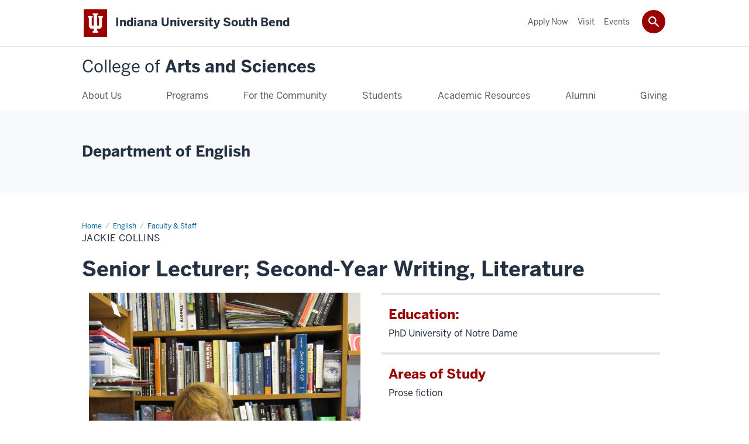

--- FILE ---
content_type: text/html; charset=UTF-8
request_url: https://clas.iusb.edu/english/faculty/collins.html
body_size: 4419
content:
<!DOCTYPE HTML><html class="no-js ie9" itemscope="itemscope" itemtype="http://schema.org/Webpage" lang="en-US"><head prefix="og: http://ogp.me/ns# profile: http://ogp.me/ns/profile# article: http://ogp.me/ns/article#"><meta charset="utf-8"/><meta content="width=device-width, initial-scale=1.0" name="viewport"/><title>Jackie Collins: Faculty &amp; Staff: English: College of Arts and Sciences: Indiana University South Bend</title><meta content="f31dc976814f4e103665f39ca9fe933f" name="id"/><meta content="iusb clas, iusb college of liberal arts and sciences, iusb english, iusb english faculty, iusb faculty and staff" name="keywords"/><meta content="Faculty Contact Information - Jackie Collins" name="description"/><meta content="IE=edge" http-equiv="X-UA-Compatible"/><link href="https://assets.iu.edu/favicon.ico" rel="shortcut icon" type="image/x-icon"/><!-- Canonical URL --><link href="https://clas.iusb.edu/english/faculty/collins.html" itemprop="url" rel="canonical"/><meta content="Faculty Contact Information - Jackie Collins" property="og:description"/><meta content="https://clas.iusb.edu/english/faculty/collins.html" property="og:url"/><meta content="College of Arts and Sciences" property="og:site_name"/><meta content="en_US" property="og:locale"/><meta content="website" property="og:type"/><meta content="Faculty Contact Information - Jackie Collins" name="twitter:description"/><meta content="summary_large_image" name="twitter:card"/><meta content="Jackie Collins" itemprop="name"/><meta content="Faculty Contact Information - Jackie Collins" itemprop="description"/>
                        	
		    
                        
            
                                        <!--Adapted for Site Kube--><link as="font" crossorigin="" href="https://fonts.iu.edu/fonts/benton-sans-regular.woff" rel="preload" type="font/woff2"/>
<link as="font" crossorigin="" href="https://fonts.iu.edu/fonts/benton-sans-bold.woff" rel="preload" type="font/woff2"/>
<link rel="preconnect" href="https://fonts.iu.edu" crossorigin=""/>
<link rel="dns-prefetch" href="https://fonts.iu.edu"/>
<link rel="stylesheet" type="text/css" href="//fonts.iu.edu/style.css?family=BentonSans:regular,bold|BentonSansCond:regular,bold|GeorgiaPro:regular|BentonSansLight:regular"/>
<link rel="stylesheet" href="//assets.iu.edu/web/fonts/icon-font.css?2024-03-07" media="screen"/>
<link rel="stylesheet" href="//assets.iu.edu/web/3.3.x/css/iu-framework.min.css?2024-09-05"/>
<link rel="stylesheet" href="//assets.iu.edu/brand/3.3.x/brand.min.css?2023-07-13"/>
<link rel="stylesheet" href="//assets.iu.edu/search/3.3.x/search.min.css?2022-06-02"/>
<script src="//assets.iu.edu/web/1.5/libs/modernizr.min.js"></script><!--END: Adapted for Site Kube-->
<link href="/_assets/css/site.css" rel="stylesheet" type="text/css" />
    
                            
        <script src="https://assets.iu.edu/web/1.5/libs/modernizr.min.js"></script>	
    	
            <script>	
                window.dataLayer = window.dataLayer || []; 	
                	
                	
                document.addEventListener('readystatechange', function() {	
                    if (document.readyState === 'interactive') {	
                        let pageMetaDataReported	
          	
                        for (var obj of window.dataLayer) {	
                            if (Object.values(obj).includes('pageMetaData')) {	
                                pageMetaDataReported = true	
                            }	
                        }	
                    	
                        if (!pageMetaDataReported) {	
                            window.dataLayer.push({	
                                'event': 'iu_pageMetaData',	
                                'campus_name': 'IU South Bend',	
                                'site_name': 'College of Arts and Sciences'	
                            })	
                        }	
                    }	
                })	
            </script>	
            <script>    	
                            	
                document.addEventListener('click', function handleNavigationClicks(event) {	
                     var clickOnMobileNav =  event.target.closest('.mobile.off-canvas-list > ul > li > a') 	
                    var clickOnMobileNavMenu = event.target.closest('.mobile.off-canvas-list > ul > li.has-children > ul > li > a')	
                    var clickOnMainNav = event.target.closest('nav.main > ul > li > a')	
                    var clickOnMenu = event.target.closest('nav.main .children > li > a')	
      	
                    if (!clickOnMainNav && !clickOnMenu && !clickOnMobileNavMenu && !clickOnMobileNav) {	
                        return	
                    }	
      	
                    if (clickOnMainNav) {    	
                        window.dataLayer.push({	
                          'event': 'iu_click_header_nav',	
                          'element_text': clickOnMainNav.innerText.trim()	
                        })	
                    } else if (clickOnMobileNav) {	
                        window.dataLayer.push({	
                          'event': 'iu_click_header_nav',	
                          'element_text': clickOnMobileNav.innerText.trim()	
                        })	
                    } else if (clickOnMenu) {	
                        window.dataLayer.push({	
                          'event': 'iu_click_header_menu',	
                          'element_text': clickOnMenu.innerText.trim()	
                        })	
                    } else if (clickOnMobileNavMenu) {	
                        window.dataLayer.push({	
                          'event': 'iu_click_header_menu',	
                          'element_text': clickOnMobileNavMenu.innerText.trim()	
                        })	
                    }	
                })	
            </script>	
            	
                        
            
                                        <script>// <![CDATA[
(function(w,d,s,l,i){w[l]=w[l]||[];w[l].push({'gtm.start':
new Date().getTime(),event:'gtm.js'});var f=d.getElementsByTagName(s)[0],
j=d.createElement(s),dl=l!='dataLayer'?'&l='+l:'';j.async=true;j.src=
'//www.googletagmanager.com/gtm.js?id='+i+dl;f.parentNode.insertBefore(j,f);
})(window,document,'script','dataLayer','GTM-WJFT899');
// ]]></script>    
                            
        </head><body class="mahogany no-banner has-page-title landmarks">
                        	
		    
                        
            
                                        <noscript><iframe height="0" src="https://www.googletagmanager.com/ns.html?id=GTM-WJFT899" width="0"></iframe></noscript>    
                            
        <header id="header">
                        	
		    
                        
            
                                        <div id="skipnav">
<ul>
<li><a href="#content">Skip to Content</a></li>
<li><a href="#nav-main">Skip to Main Navigation</a></li>
<li><a href="#search">Skip to Search</a></li>
</ul>
<hr /></div>    
                            
        
            
            
                                <div class="iusb" id="branding-bar" itemscope="itemscope" itemtype="http://schema.org/CollegeOrUniversity">
    <div class="row pad">
			<img alt="" src="//assets.iu.edu/brand/3.3.x/trident-large.png"/>
			<p id="iu-campus">
				<a href="https://southbend.iu.edu" title="Indiana University South Bend">
					<span class="show-on-desktop" id="campus-name" itemprop="name">Indiana University South Bend</span>
					<span class="show-on-tablet" itemprop="name">Indiana University South Bend</span>
					<span class="show-on-mobile" itemprop="name">IU South Bend</span>
				</a>
			</p>
	</div>
</div>    
                       
        
            
            
                                <system-region name="DEFAULT">
    
    
    <div id="toggles">
    <div class="row pad">
        <a aria-controls="search" aria-expanded="false" class="button search-toggle" href="../search"><img alt="Open Search" src="//assets.iu.edu/search/3.x/search.png"/></a>
    </div>
</div>

<div aria-hidden="true" class="search-box" id="search" role="search"></div>
</system-region>    
                       
        
                                
          
    
                    
        
    
        <div id="offCanvas" class="hide-for-large" role="navigation" aria-label="Mobile">
<button class="menu-toggle button hide-for-large" data-toggle="iu-menu">Menu</button><div id="iu-menu" class="off-canvas position-right off-canvas-items" data-off-canvas="" data-position="right">
<div class="mobile off-canvas-list" itemscope="itemscope" itemtype="http://schema.org/SiteNavigationElement"><ul>
<li><a href="https://clas.iusb.edu/about/index.html" itemprop="url"><span itemprop="name">About Us</span></a></li>
<li class="has-children">
<a href="https://clas.iusb.edu/programs/index.html" itemprop="url"><span itemprop="name">Programs</span></a><ul class="children">
<li><a href="https://clas.iusb.edu/programs/index.html" itemprop="url"><span itemprop="name">Undergraduate Programs</span></a></li>
<li><a href="https://clas.iusb.edu/programs/graduate-programs.html" itemprop="url"><span itemprop="name">Graduate Programs</span></a></li>
</ul>
</li>
<li class="has-children">
<a href="https://clas.iusb.edu/community-resources/index.html" itemprop="url"><span itemprop="name">For the Community</span></a><ul class="children">
<li><a href="https://arts.iusb.edu/events-and-community/index.html" itemprop="url"><span itemprop="name">Arts Venues </span></a></li>
<li><a href="https://clas.iusb.edu/about/bender-lecture.html" itemprop="url"><span itemprop="name">Bender Lecture</span></a></li>
<li><a href="https://clas.iusb.edu/centers/index.html" itemprop="url"><span itemprop="name">Centers</span></a></li>
</ul>
</li>
<li class="has-children">
<a href="https://clas.iusb.edu/students/index.html" itemprop="url"><span itemprop="name">Students</span></a><ul class="children">
<li><a href="https://southbend.iu.edu/students/career-services/internships.html" itemprop="url"><span itemprop="name">Internships</span></a></li>
<li><a href="https://clas.iusb.edu/students/scholarships.html" itemprop="url"><span itemprop="name">Scholarships</span></a></li>
<li><a href="https://academics.iusb.edu/international-programs/study-abroad.html" itemprop="url"><span itemprop="name">Study Abroad</span></a></li>
<li><a href="https://academics.iusb.edu/smart/index.html" itemprop="url"><span itemprop="name">Undergraduate Research</span></a></li>
<li><a href="https://students.iusb.edu/career-services/student-work/index.html#workstudy" itemprop="url"><span itemprop="name">Work Study</span></a></li>
</ul>
</li>
<li><a href="https://clas.iusb.edu/academic-resources/index.html" itemprop="url"><span itemprop="name">Academic Resources</span></a></li>
<li><a href="https://southbend.iu.edu/alumni-community/index.html" itemprop="url"><span itemprop="name">Alumni</span></a></li>
<li><a href="https://clas.iusb.edu/your-gift-makes-a-difference/index.html" itemprop="url"><span itemprop="name">Giving</span></a></li>
</ul></div>
<div class="mobile off-canvas-list" itemscope="itemscope" itemtype="http://schema.org/SiteNavigationElement"><ul>
<li><a href="https://admissions.iusb.edu" itemprop="url"><span itemprop="name">Apply Now</span></a></li>
<li><a href="https://admissions.iusb.edu/visit/index.html" itemprop="url"><span itemprop="name">Visit</span></a></li>
<li><a href="https://arts.iusb.edu/events-and-community/index.html" itemprop="url"><span itemprop="name">Events</span></a></li>
</ul></div>
</div>
</div>
    
                    
        
        
                                <div class="site-header" itemscope="itemscope" itemtype="http://schema.org/CollegeOrUniversity">
        <div class="row pad">
                
                            
                    <h2><a itemprop="department" class="title" href="/index.html"><span>College of</span> Arts and Sciences</a></h2>                
                        
        </div>
    </div>    
                    
    
                                
          
    
                    
        
    
        <nav aria-label="Main" id="nav-main" role="navigation" itemscope="itemscope" itemtype="http://schema.org/SiteNavigationElement" class="main show-for-large dropdown"><ul class="row pad"><li class="show-on-sticky home"><a href="/" aria-label="Home">Home</a></li><li class="first"><a href="https://clas.iusb.edu/about/index.html" itemprop="url"><span itemprop="name">About Us</span></a></li><li><a href="https://clas.iusb.edu/programs/index.html" itemprop="url"><span itemprop="name">Programs</span></a><ul class="children"><li><a href="https://clas.iusb.edu/programs/index.html" itemprop="url"><span itemprop="name">Undergraduate Programs</span></a></li><li><a href="https://clas.iusb.edu/programs/graduate-programs.html" itemprop="url"><span itemprop="name">Graduate Programs</span></a></li></ul></li><li><a href="https://clas.iusb.edu/community-resources/index.html" itemprop="url"><span itemprop="name">For the Community</span></a><ul class="children"><li><a href="https://arts.iusb.edu/events-and-community/index.html" itemprop="url"><span itemprop="name">Arts Venues </span></a></li><li><a href="https://clas.iusb.edu/about/bender-lecture.html" itemprop="url"><span itemprop="name">Bender Lecture</span></a></li><li><a href="https://clas.iusb.edu/centers/index.html" itemprop="url"><span itemprop="name">Centers</span></a></li></ul></li><li><a href="https://clas.iusb.edu/students/index.html" itemprop="url"><span itemprop="name">Students</span></a><ul class="children"><li><a href="https://southbend.iu.edu/students/career-services/internships.html" itemprop="url"><span itemprop="name">Internships</span></a></li><li><a href="https://clas.iusb.edu/students/scholarships.html" itemprop="url"><span itemprop="name">Scholarships</span></a></li><li><a href="https://academics.iusb.edu/international-programs/study-abroad.html" itemprop="url"><span itemprop="name">Study Abroad</span></a></li><li><a href="https://academics.iusb.edu/smart/index.html" itemprop="url"><span itemprop="name">Undergraduate Research</span></a></li><li><a href="https://students.iusb.edu/career-services/student-work/index.html#workstudy" itemprop="url"><span itemprop="name">Work Study</span></a></li></ul></li><li><a href="https://clas.iusb.edu/academic-resources/index.html" itemprop="url"><span itemprop="name">Academic Resources</span></a></li><li><a href="https://southbend.iu.edu/alumni-community/index.html" itemprop="url"><span itemprop="name">Alumni</span></a></li><li class="last"><a href="https://clas.iusb.edu/your-gift-makes-a-difference/index.html" itemprop="url"><span itemprop="name">Giving</span></a></li><li class="show-on-sticky search search-img"><a class="search-toggle" href="/search/"><img src="https://assets.iu.edu/web/3.x/css/img/search.png" alt="Search"/></a></li></ul></nav><div class="nav-secondary show-for-large" role="navigation" aria-label="Secondary"><div class="row pad"><ul class="inline separators" itemscope="itemscope" itemtype="http://schema.org/SiteNavigationElement"><li class="first"><a href="https://admissions.iusb.edu" itemprop="url"><span itemprop="name">Apply Now</span></a></li><li><a href="https://admissions.iusb.edu/visit/index.html" itemprop="url"><span itemprop="name">Visit</span></a></li><li class="last"><a href="https://arts.iusb.edu/events-and-community/index.html" itemprop="url"><span itemprop="name">Events</span></a></li></ul></div></div>
    
                    </header><div aria-label="Feature" class="bg-gray text section" id="banner" role="complementary"><div class="row pad"><div class="banner--content text--content"><p class="title">Department of English</p></div></div></div><main class="wide no-section-nav"><div class="content-top"><div class="section breadcrumbs"><div class="row"><div class="layout"><ul itemscope="itemscope" itemtype="http://schema.org/BreadcrumbList"><li itemprop="itemListElement" itemscope="itemscope" itemtype="http://schema.org/ListItem"><a href="../../index.html" itemprop="item"><span itemprop="name">Home</span></a><meta content="1" itemprop="position"/></li><li itemprop="itemListElement" itemscope="itemscope" itemtype="http://schema.org/ListItem"><a href="../index.html" itemprop="item"><span itemprop="name">English</span></a><meta content="2" itemprop="position"/></li><li itemprop="itemListElement" itemscope="itemscope" itemtype="http://schema.org/ListItem"><a href="index.html" itemprop="item"><span itemprop="name">Faculty &amp; Staff</span></a><meta content="3" itemprop="position"/></li><li class="current" itemprop="itemListElement" itemscope="itemscope" itemtype="http://schema.org/ListItem"><span itemprop="name">Jackie Collins</span><meta content="4" itemprop="position"/></li></ul></div></div></div><div class="section page-title bg-none"><div class="row"><div class="layout"><h1>Jackie Collins</h1></div></div></div></div><div id="main-content"><div class="bg-none section" id="content"><div class="row"><div class="layout"><h2 class="section-title">Senior Lecturer; Second-Year Writing, Literature</h2><div class="float-left one-half"><figure class="media image" itemscope="itemscope" itemtype="http://schema.org/ImageObject"><img alt="" src="../../images/english/faculty/collins pic.jpg"/></figure></div><div class="float-right one-half"><div class="panel"><h3 class="title">Education:</h3><p>PhD University of Notre Dame</p></div><div class="panel"><h3 class="title">Areas of Study</h3><p>Prose fiction</p><p>&#160;</p></div></div></div><!-- /.layout --></div></div>
    
                        
                    
                            
                                                                            <div class="bg-crimson bg-dark section"><div class="row"><div class="layout"><div class="text text-center cta"><a class="button" href="../english/faculty/index.html">Back to Faculty &amp; Staff</a></div></div><!-- /.layout --></div></div>                
                
                        
                </div>
                                
          
    
                    
        
    
            
                    </main>
        
        
                                <system-region name="DEFAULT">

























































        
        
        
        
        
        
    
        
        
                                                                                                                                    

    
        
        
    
        
                    
</system-region>    
                    
            
            
            
                                <footer id="footer" itemscope="itemscope" itemtype="http://schema.org/CollegeOrUniversity" role="contentinfo">
	<div class="row pad">
		<p class="signature">
			<a class="signature-link signature-img" href="https://www.iu.edu/index.html">
				<img alt="Indiana University" src="//assets.iu.edu/brand/3.3.x/iu-sig-formal.svg"/>
			</a>
		</p>
		<p class="copyright">
			<span class="line-break">
				<a href="https://accessibility.iu.edu/assistance" id="accessibility-link" title="Having trouble accessing this web page co ntent? Please visit this page for assistance.">Accessibility</a> | 
				<a href="https://www.iu.edu/college-scorecard.html" id="college-scorecard-link">College Scorecard</a> | 
				<a href="https://www.iu.edu/open-to-all.html" id="open-to-all-link">Open to All</a> | 
				<a href="../privacy" id="privacy-policy-link">Privacy Notice</a>
			</span>
			<span class="hide-on-mobile"> | </span>
			<a href="https://www.iu.edu/copyright/index.html">Copyright</a> © 2026 
			
			<span class="line-break-small">The Trustees of 
				
				<a href="https://www.iu.edu/" itemprop="url">
					<span itemprop="name">Indiana University</span>
				</a>
			</span>
		</p>
	</div>
</footer>    
                       
        
                        	
		    
                        
            
                                        <!-- Include Javascript -->
<script crossorigin="anonymous" integrity="sha256-CSXorXvZcTkaix6Yvo6HppcZGetbYMGWSFlBw8HfCJo=" src="https://code.jquery.com/jquery-3.4.1.min.js"></script>
<script src="https://assets.iu.edu/web/3.3.x/js/iu-framework.min.js"></script>
<script src="https://assets.iu.edu/search/3.3.x/search.min.js"></script>
<script src="/_assets/js/site.js"></script>
<script src="https://exdd-resources.webapps.iu.edu/js/rave/rave.js"></script>
<script>initRave('southbend','framework');</script>    
                            
        
    
    
    </body></html>